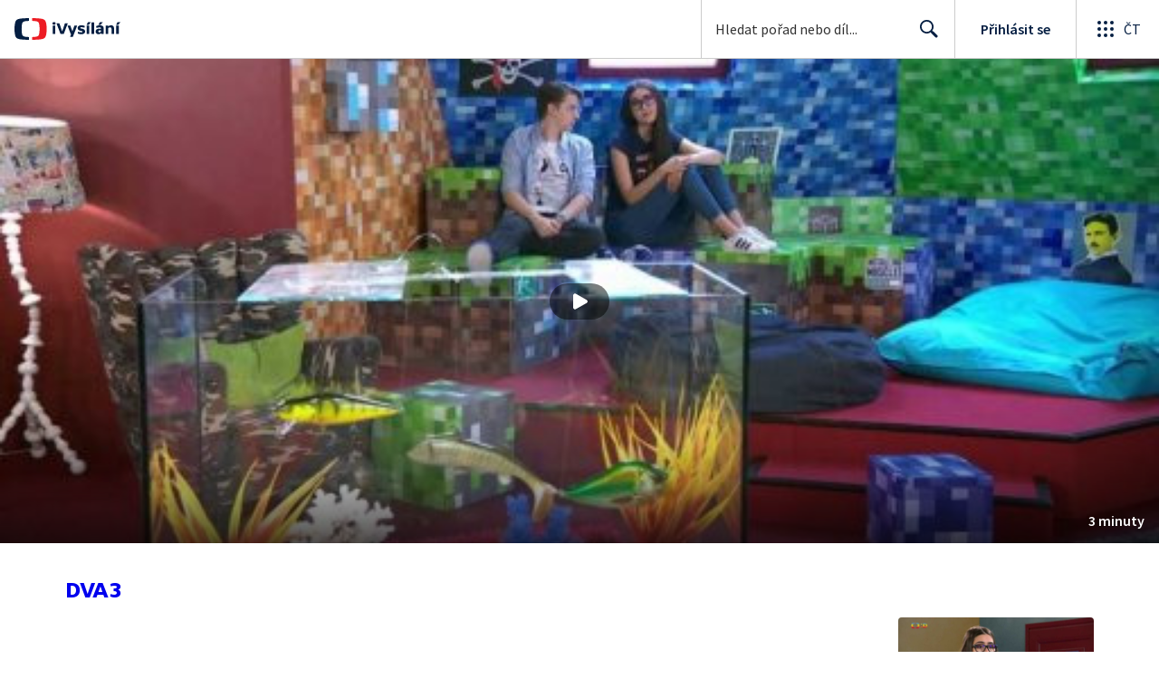

--- FILE ---
content_type: text/plain; charset=utf-8
request_url: https://events.getsitectrl.com/api/v1/events
body_size: 559
content:
{"id":"66fa5b1a4a74c7a8","user_id":"66fa5b1a4afd0e1f","time":1769147754793,"token":"1769147754.5e07e2b22449ff3bb1789934697a7666.2cd8f98123235d37fafe8152badd4f13","geo":{"ip":"18.222.178.148","geopath":"147015:147763:220321:","geoname_id":4509177,"longitude":-83.0061,"latitude":39.9625,"postal_code":"43215","city":"Columbus","region":"Ohio","state_code":"OH","country":"United States","country_code":"US","timezone":"America/New_York"},"ua":{"platform":"Desktop","os":"Mac OS","os_family":"Mac OS X","os_version":"10.15.7","browser":"Other","browser_family":"ClaudeBot","browser_version":"1.0","device":"Spider","device_brand":"Spider","device_model":"Desktop"},"utm":{}}

--- FILE ---
content_type: application/javascript; charset=UTF-8
request_url: https://ctfs.ceskatelevize.cz/ivysilani/_next/static/chunks/458-5a57426873cfec23.js
body_size: 1681
content:
try{!function(){var e="undefined"!=typeof window?window:"undefined"!=typeof global?global:"undefined"!=typeof globalThis?globalThis:"undefined"!=typeof self?self:{},t=(new e.Error).stack;t&&(e._sentryDebugIds=e._sentryDebugIds||{},e._sentryDebugIds[t]="7aefbc55-fa99-437a-83bd-1e6efc37cd97",e._sentryDebugIdIdentifier="sentry-dbid-7aefbc55-fa99-437a-83bd-1e6efc37cd97")}()}catch(e){}"use strict";(self.webpackChunk_N_E=self.webpackChunk_N_E||[]).push([[458],{60458:function(e,t,n){n.d(t,{u:function(){return E}});var o=n(83253),r=n.n(o),s=n(67294),l=n(32032),i=n(54490),a=n(86896),d=n(93967),u=n.n(d),c=n(634),f=n(3776),b=n(70818),m=n(1660),p=n(55015),v=n(84530),g=n(59996);let h=()=>{let{0:e,1:t}=(0,s.useState)(!1),n=(0,s.useRef)(e);return(0,s.useEffect)(()=>{n.current=e},[n,e]),{getPreventClosing:(0,s.useCallback)(()=>n.current,[n]),setPreventClosing:t,isPreventClosing:e}},y=e=>{(0,s.useEffect)(()=>{if(!e)return()=>{};let t=e=>{e.preventDefault(),e.returnValue=""};return window.addEventListener("beforeunload",t),()=>{window.removeEventListener("beforeunload",t)}},[e])};var w=n(5265),x=n(85893);let k=(0,l.QM)({overlay:{position:"fixed",zIndex:100,inset:0,display:"flex",justifyContent:"center",alignItems:"center",animation:"0.3s cubic-bezier(0, 0, 0.2, 1) 0s 1 normal none running modal-fade-in",background:"rgb(0 0 0 / 60%)"},content:{position:"relative",transition:"width 300ms ease-in-out, height 300ms ease-in-out",margin:[0,16],[m.I]:{margin:[0,24,0]},padding:0,overflow:"auto",maxWidth:"100%",maxHeight:"100vh",backgroundColor:g.rS.color.background,borderRadius:4,boxSizing:"border-box",animation:"0.3s cubic-bezier(0, 0, 0.2, 1) 0s 1 normal none running modal-slide-in"},contentInner:{maxHeight:"100vh",position:"relative"},buttonWrapper:{position:"sticky",zIndex:10,top:0,right:0},button:{position:"absolute",top:4,right:4,background:"rgba(0, 0, 0, 0.4)",transition:"border 300ms ease-in-out","&.isModalScrolled":{boxShadow:"0px 1px 2px 0px rgba(0, 0, 0, 0.1)"},"&:hover svg":{fill:"#fff"},"& svg":{fill:"#DEE0E4",transition:"fill 300ms ease-in-out"},[m.oQ]:{top:8,right:8}}}),S=(0,i.vU)({closeButtonAriaLabel:{id:"Modal.button.close"}}),E=({children:e,closeButton:t=!0,dialogClassname:n,overlayClassname:o,contentClassname:l,onClose:i,closeButtonSize:d="medium",closeButtonBorder:m})=>{let g=(0,s.useRef)(null),E=k(),{0:C,1:L}=(0,s.useState)(!1),{0:I,1:N}=(0,s.useState)(0),{0:z,1:_}=(0,s.useState)(!0),{isPreventClosing:j,getPreventClosing:D,setPreventClosing:M}=h();y(j);let T=(0,a.Z)(),q=(0,p.gE)(),O=(0,s.useMemo)(()=>({setPreventClosing:M}),[M]),R=()=>{g.current&&L(g.current.scrollTop>0)},A=(0,s.useCallback)(()=>{M(!1),q&&window.scrollTo(0,I),i()},[q,I,M,i]),H=(0,s.useCallback)(()=>D()?!!window.confirm("Opravdu chcete zavř\xedt formul\xe1ř bez uložen\xed změn?")&&(A(),!0):(A(),!0),[A,D]);return(0,s.useEffect)(()=>{if(M(!1),q){N(window.scrollY);let e=document.querySelector("html");e?.classList.add("iosNotScroll"),document.body.classList.add("iosNotScroll")}else document.body.classList.add("notScroll");return()=>{if(M(!1),q){let e=document.querySelector("html");e?.classList.remove("iosNotScroll"),document.body.classList.remove("iosNotScroll")}else document.body.classList.remove("notScroll")}},[q,M]),(0,s.useEffect)(()=>{C&&_(!1)},[C]),(0,s.useEffect)(()=>{let e=e=>{27===e.keyCode&&(e.preventDefault(),H())};return window.addEventListener("keyup",e),()=>{window.removeEventListener("keyup",e)}},[H]),(0,x.jsx)(v.q,{children:(0,x.jsx)(r(),{isOpen:!0,shouldCloseOnOverlayClick:!0,ariaHideApp:!1,className:u()(E.content,n),overlayClassName:u()(E.overlay,o),onRequestClose:H,children:(0,x.jsxs)(c.L,{className:u()(E.contentInner,l),ref:g,onScroll:R,children:[t&&(0,x.jsx)("div",{className:E.buttonWrapper,children:(0,x.jsx)(f.z,{autoFocus:!0,"aria-label":T.formatMessage(S.closeButtonAriaLabel),className:u()(E.button,{isModalScrolled:C||m,notScrolledYet:z}),icon:b.b,size:d,styleType:"blank",onClick:H})}),(0,x.jsx)(w.t.Provider,{value:O,children:e})]})})})}},5265:function(e,t,n){n.d(t,{t:function(){return r}});var o=n(67294);let r=o.createContext(void 0)}}]);